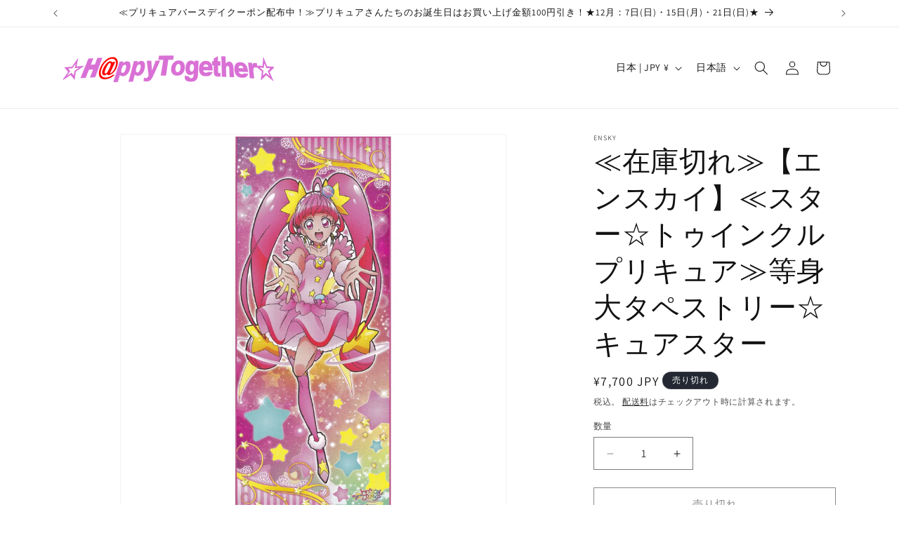

--- FILE ---
content_type: text/javascript
request_url: https://www.happytogether.jp/cdn/shop/t/133/assets/constants.js?v=132983761750457495441764942294
body_size: -577
content:
const ON_CHANGE_DEBOUNCE_TIMER = 300;

const PUB_SUB_EVENTS = {
  cartUpdate: 'cart-update',
  quantityUpdate: 'quantity-update',
  optionValueSelectionChange: 'option-value-selection-change',
  variantChange: 'variant-change',
  cartError: 'cart-error',
};
